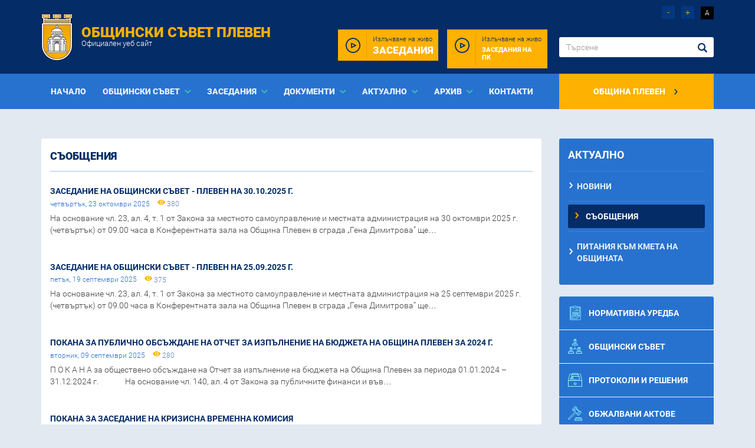

--- FILE ---
content_type: text/html; charset=UTF-8
request_url: https://obs.pleven.bg/bg/saobshteniya/page/
body_size: 4361
content:
<!DOCTYPE html>
<html>
<head>
    <meta charset="utf-8">
    <base href="https://obs.pleven.bg/"/>

    <meta name="keywords" content="Общински съвет Плевен"/>
    <meta name="description" content="Общински съвет Плевен"/>
    <meta name="viewport" content="width=device-width, initial-scale=1.0,maximum-scale=1.0"/>

    <meta itemprop="name" content="Съобщения | Общински съвет Плевен"/>
    <meta itemprop="description" content="Общински съвет Плевен"/>
    <meta itemprop="image"
          content="https://obs.pleven.bg/assets/images/logo.png"/>

    <meta name="twitter:card" content="summary"/>
    <meta name="twitter:site" content="https://obs.pleven.bg/"/>
    <meta name="twitter:title" content="Съобщения | Общински съвет Плевен"/>
    <meta name="twitter:description" content="Общински съвет Плевен"/>
    <meta name="twitter:creator" content=""/>
    <meta name="twitter:image:src"
          content="https://obs.pleven.bg/assets/images/logo.png"/>

    <meta property="og:url" content="https://obs.pleven.bg/bg/saobshteniya"/>
    <meta property="og:title" content="Съобщения | Общински съвет Плевен"/>
    <meta property="og:description" content="Общински съвет Плевен"/>
    <meta property="og:site_name" content="Общински съвет Плевен"/>
    <meta property="og:image"
          content="https://obs.pleven.bg/assets/images/logo.png"/>
    <meta property="og:type" content="article"/>
    <meta property="article:author" content="https://www.facebook.com/Pleven.municipality"/>

    <title>Съобщения | Общински съвет Плевен</title>

    <link rel="apple-touch-icon" sizes="180x180" href="assets/images/icons/favicon/apple-touch-icon.png">
    <link rel="icon" type="image/png" sizes="32x32" href="assets/images/icons/favicon/favicon-32x32.png">
    <link rel="icon" type="image/png" sizes="194x194" href="assets/images/icons/favicon/favicon-194x194.png">
    <link rel="icon" type="image/png" sizes="192x192" href="assets/images/icons/favicon/android-chrome-192x192.png">
    <link rel="icon" type="image/png" sizes="16x16" href="assets/images/icons/favicon/favicon-16x16.png">
    <link rel="manifest" href="assets/images/icons/favicon/site.webmanifest">
    <link rel="mask-icon" href="assets/images/icons/favicon/safari-pinned-tab.svg" color="#efc500">
    <link rel="shortcut icon" href="assets/images/icons/favicon/favicon.ico">
    <meta name="msapplication-TileColor" content="#efc500">
    <meta name="msapplication-TileImage" content="assets/images/icons/favicon/mstile-144x144.png">
    <meta name="msapplication-config" content="assets/images/icons/favicon/browserconfig.xml">
    <meta name="theme-color" content="#ffffff">
	<link rel="stylesheet" href="assets/css/styles.css?v=1.2.1" type="text/css" />
<link rel="stylesheet" href="assets/css/imagelightbox.css" type="text/css" />
<link rel="stylesheet" href="assets/css/generics.css" type="text/css" />
</head>

<body>
<header>
    <div class="header">

        <div class="container">
            <div class="row">
                <div class="col-lg-5 col-md-4 col-sm-6 col-xs-7">
                    <a class="logo-wrapper" href="bg/" title="Съобщения | Общински съвет Плевен">
                        <img class="logo" src="assets/images/logo.png" alt="Logo">
                        <p>Общински съвет Плевен</p>
                        <p class="small">Официален уеб сайт</p>
                    </a>
                </div>
                <div class="col-xs-5 col-sm-6 hidden-lg hidden-md">
                    <div class="mobile-top-nav">
                        <ul class="clearfix">
                            <li><a href=""><span class="icon-icon-home"></span></a></li>
                            <li><a href="bg/obratna-vrazka"><span class="icon-close-envelope"></span></a>
                            </li>
                        </ul>
                    </div>
                </div>

                <div class="col-lg-4 col-md-5 column-fix-padding hidden-sm hidden-xs">
                    <a href="bg/izlachvane-na-zasedaniya-na-zhivo-na-pk" class="big-yellow-button">
                        <i class="icon-play"></i>
                        <span>Излъчване на живо <span>Заседания на ПК</span></span>
                    </a>
                    <a href="bg/izlachvane-na-zasedaniya-na-zhivo" class="big-yellow-button">
                        <i class="icon-play"></i>
                        <span>Излъчване на живо <span>Заседания</span></span>
                    </a>
                </div>

                <div class="col-md-3 hidden-sm hidden-xs">
                    <div class="font-controls m-t-10 m-b-30 text-right">
                        <a class="font-down">-</a>
                        <a class="font-up">+</a>
                        <a class="font-icon high-contrast" data-state="0">A</a>
                    </div>

                    <form action="bg/pages/search" method="post" class="form-search">
                        <div class="input-group">
                            <input class="form-control" type="text" name="search" placeholder="Търсене"/>
                            <span class="input-group-btn">
                                <button type="submit" class="btn"><span class="icon-search"></span></button>
                            </span>
                        </div>
                    </form>

                </div>
            </div>
        </div>

    </div>

    <nav>
        <div class="container">
            <div class="row">
                <div class="navbar-header collapsed" data-toggle="collapse" data-target="#navbar" aria-expanded="false"
                     aria-controls="navbar">
                    <button type="button" class="navbar-toggle collapsed" data-toggle="collapse" data-target="#navbar"
                            aria-expanded="false" aria-controls="navbar">
                        <span class="sr-only">Toggle navigation</span>
                        <span class="icon-bar"></span>
                        <span class="icon-bar"></span>
                        <span class="icon-bar"></span>
                    </button>
                    <p class="navbar-brand hidden-md hidden-lg" href="#">Меню</p>
                </div>
                <div id="navbar" class="navbar-collapse collapse">
                    <div class="col-md-10 col-lg-9">
						
<ul class='main-menu '>
<li id="item-55" class=""><a href="" >Начало</a></li>
<li id="item-2" class="dropdown"><a href="#" class="dropdown-toggle" data-toggle="dropdown" role="button" aria-haspopup="true" aria-expanded="false" >Общински съвет </a>
<ul class='dropdown-menu'>
<li id="item-17" class=""><a href="bg/rakovodstvo" >Ръководство</a></li>
<li id="item-100" class=""><a href="bg/predsedatelski-savet" >Председателски съвет</a></li>
<li id="item-101" class=""><a href="bg/obshtinski-savetnitsi" >Общински съветници</a></li>
<li id="item-102" class=""><a href="bg/grupi-v-obshtinskiya-savet" >Групи в общинския съвет</a></li>
<li id="item-104" class=""><a href="bg/postoyanni-komisii" >Постоянни комисии</a></li>
<li id="item-105" class=""><a href="bg/vremenni-i-dr-komisii" >Временни и др. комисии</a></li>
</ul>
</li>
<li id="item-3" class="dropdown"><a href="#" class="dropdown-toggle" data-toggle="dropdown" role="button" aria-haspopup="true" aria-expanded="false" >Заседания </a>
<ul class='dropdown-menu'>
<li id="item-107" class=""><a href="bg/zasedaniya-na-obshtinski-savet" >Заседания на общински съвет</a></li>
<li id="item-138" class=""><a href="bg/zasedaniya-na-postoyanni-komisii" >Заседания на постоянни комисии</a></li>
<li id="item-168" class=""><a href="bg/izlachvane-na-zasedaniya-na-zhivo" >Излъчване на заседания на живо</a></li>
<li id="item-178" class=""><a href="bg/izlachvane-na-zasedaniya-na-zhivo-na-pk" >Излъчване на заседания на живо на ПК</a></li>
</ul>
</li>
<li id="item-5" class="dropdown"><a href="bg/dokumenti" class="dropdown-toggle" data-toggle="dropdown" role="button" aria-haspopup="true" aria-expanded="false" >Документи </a>
<ul class='dropdown-menu'>
<li id="item-111" class="dropdown"><a href="bg/normativna-uredba" >Нормативна уредба</a></li>
<li id="item-108" class=""><a href="bg/protokoli-i-resheniya" >Протоколи и решения</a></li>
<li id="item-109" class=""><a href="bg/obzhalvani-aktove" >Обжалвани актове</a></li>
<li id="item-110" class=""><a href="bg/proekti-na-dokumenti" >Проекти на документи</a></li>
<li id="item-140" class="dropdown"><a href="bg/deklaratsii-i-registar-na-deklaratsiite-po-zpkonpi" >Декларации по ЗПК</a></li>
<li id="item-115" class=""><a href="bg/drugi-dokumenti" >Други документи</a></li>
</ul>
</li>
<li id="item-6" class="dropdown"><a href="#" class="dropdown-toggle" data-toggle="dropdown" role="button" aria-haspopup="true" aria-expanded="false" >Актуално </a>
<ul class='dropdown-menu'>
<li id="item-116" class=""><a href="bg/novini" >Новини</a></li>
<li id="item-118" class=" active"><a href="bg/saobshteniya" >Съобщения</a></li>
<li id="item-117" class=""><a href="bg/pitaniya-kam-kmeta-na-obshtinata" >Питания към Кмета на Общината</a></li>
</ul>
</li>
<li id="item-149" class="dropdown"><a href="bg/arhiv" class="dropdown-toggle" data-toggle="dropdown" role="button" aria-haspopup="true" aria-expanded="false" >Архив </a>
<ul class='dropdown-menu'>
<li id="item-150" class="dropdown"><a href="bg/mandat-1999-2003" >Мандат 1999 - 2003</a></li>
<li id="item-151" class="dropdown"><a href="bg/mandat-2003-2007" >Мандат 2003 - 2007</a></li>
<li id="item-152" class="dropdown"><a href="bg/mandat-2007-2011" >Мандат 2007 - 2011</a></li>
<li id="item-153" class="dropdown"><a href="bg/mandat-2011-2015" >Мандат 2011 - 2015</a></li>
<li id="item-154" class="dropdown"><a href="bg/mandat-2015-2019" >Мандат 2015 - 2019</a></li>
<li id="item-169" class="dropdown"><a href="bg/mandat-2019-2023" >Мандат 2019 - 2023</a></li>
</ul>
</li>
<li id="item-60" class=""><a href="bg/kontakti" >Контакти</a></li>
</ul>
                    </div>
                    <div class="col-md-2 col-lg-3">
                        <ul class="main-menu main-menu-right ">
                            <li class="obstinski-savet"><a href="http://pleven.bg/">Община Плевен <span class="icon-arrow_right"></span></a></li>
                        </ul>
                    </div>
                </div><!--/.nav-collapse -->
            </div>
        </div><!--/.container-fluid -->
    </nav>

</header>

<main>



<div class="container">
    <div class="row">

    <div class="col-md-9">
        <section class="white-box news-articles">
            <h1 class="main-heading">Съобщения</h1>

            
                        <article>
                <h2 class="secondary-heading single-line"><a href="bg/saobshteniya/zasedanie-na-obshtinski-savet-pleven-na-30102025-g">ЗАСЕДАНИЕ НА ОБЩИНСКИ СЪВЕТ - ПЛЕВЕН НА 30.10.2025 Г.</a></h2>
                <p class="date"><time datetime="2025-10-23 00:00:00">четвъртък, 23 октомври 2025</time> <span class="icon-eye"></span> 380</p>
                <p>На основание чл. 23, ал. 4, т. 1&nbsp;от Закона за местното самоуправление и местната администрация&nbsp;на 30&nbsp;октомври&nbsp;2025&nbsp;г. (четвъртък) от 09.00 часа в Конферентната зала на Община Плевен в сграда &bdquo;Гена Димитрова&rdquo;&nbsp;ще&#8230;</p>
            </article>
                        <article>
                <h2 class="secondary-heading single-line"><a href="bg/saobshteniya/zasedanie-na-obshtinski-savet-pleven-na-25092025-g">ЗАСЕДАНИЕ НА ОБЩИНСКИ СЪВЕТ - ПЛЕВЕН НА 25.09.2025 Г.</a></h2>
                <p class="date"><time datetime="2025-09-19 00:00:00">петък, 19 септември 2025</time> <span class="icon-eye"></span> 375</p>
                <p>На основание чл. 23, ал. 4, т. 1&nbsp;от Закона за местното самоуправление и местната администрация&nbsp;на 25&nbsp;септември&nbsp;2025&nbsp;г. (четвъртък) от 09.00 часа в Конферентната зала на Община Плевен в сграда &bdquo;Гена Димитрова&rdquo;&nbsp;ще&#8230;</p>
            </article>
                        <article>
                <h2 class="secondary-heading single-line"><a href="bg/saobshteniya/pokana-za-publichno-obsazhdane-na-otchet-za-izpalnenie-na-byudzheta-na-obshtina-pleven-za-2024-g">Покана за публично обсъждане на Отчет за изпълнение на Бюджета на Община Плевен за 2024 г.</a></h2>
                <p class="date"><time datetime="2025-09-09 00:00:00">вторник, 09 септември 2025</time> <span class="icon-eye"></span> 280</p>
                <p>П О К А Н А за обществено обсъждане на Отчет за изпълнение на бюджета на Община Плевен за периода 01.01.2024&nbsp;&ndash; 31.12.2024&nbsp;г. &nbsp; &nbsp;&nbsp;&nbsp;&nbsp;&nbsp;&nbsp;&nbsp;&nbsp;&nbsp;&nbsp;&nbsp; На основание чл. 140, ал. 4 от Закона за публичните финанси и във&#8230;</p>
            </article>
                        <article>
                <h2 class="secondary-heading single-line"><a href="bg/saobshteniya/pokana">ПОКАНА ЗА ЗАСЕДАНИЕ НА КРИЗИСНА ВРЕМЕННА КОМИСИЯ</a></h2>
                <p class="date"><time datetime="2025-08-21 00:00:00">четвъртък, 21 август 2025</time> <span class="icon-eye"></span> 336</p>
                <p>П О К А Н А На основание чл. 27, ал. 1 от Правилника за организацията и дейността на Общински съвет &ndash; Плевен, неговите комисии и взаимодействието му с общинската администрация свиквам ЗАСЕДАНИЕ на Кризисна временна комисия&#8230;</p>
            </article>
                        <article>
                <h2 class="secondary-heading single-line"><a href="bg/saobshteniya/izvanredno-zasedanie-na-obshtinski-savet-pleven-na-20082025-g">ИЗВЪНРЕДНО ЗАСЕДАНИЕ НА ОБЩИНСКИ СЪВЕТ - ПЛЕВЕН НА 20.08.2025 Г.</a></h2>
                <p class="date"><time datetime="2025-08-18 00:00:00">понеделник, 18 август 2025</time> <span class="icon-eye"></span> 427</p>
                <p>На основание чл. 23, ал. 4, т. 1&nbsp;от Закона за местното самоуправление и местната администрация&nbsp;на 20&nbsp;август&nbsp;2025&nbsp;г. (сряда) от 16.00 часа в Конферентната зала на Община Плевен в сграда &bdquo;Гена Димитрова&rdquo;&nbsp;ще се проведе&#8230;</p>
            </article>
                        <article>
                <h2 class="secondary-heading single-line"><a href="bg/saobshteniya/zasedanie-na-obshtinski-savet-pleven-na-31072025-g">ЗАСЕДАНИЕ НА ОБЩИНСКИ СЪВЕТ - ПЛЕВЕН НА 31.07.2025 Г.</a></h2>
                <p class="date"><time datetime="2025-07-24 00:00:00">четвъртък, 24 юли 2025</time> <span class="icon-eye"></span> 300</p>
                <p>На основание чл. 23, ал. 4, т. 1&nbsp;от Закона за местното самоуправление и местната администрация&nbsp;на 31&nbsp;юли&nbsp;2025&nbsp;г. (четвъртък) от 09.00 часа в Конферентната зала на Община Плевен в сграда &bdquo;Гена Димитрова&rdquo;&nbsp;ще се проведе&#8230;</p>
            </article>
                        <article>
                <h2 class="secondary-heading single-line"><a href="bg/saobshteniya/zasedanie-na-obshtinski-savet-pleven-na-28052025-g">ЗАСЕДАНИЕ НА ОБЩИНСКИ СЪВЕТ - ПЛЕВЕН НА 28.05.2025 Г.</a></h2>
                <p class="date"><time datetime="2025-05-22 00:00:00">четвъртък, 22 май 2025</time> <span class="icon-eye"></span> 570</p>
                <p>На основание чл. 23, ал. 4, т. 1&nbsp;от Закона за местното самоуправление и местната администрация&nbsp;на 28 май&nbsp;2025&nbsp;г. (сряда) от 09.00 часа в Конферентната зала на Община Плевен в сграда &bdquo;Гена Димитрова&rdquo;&nbsp;ще се проведе&#8230;</p>
            </article>
                        <article>
                <h2 class="secondary-heading single-line"><a href="bg/saobshteniya/protokol-6-za-provezhdane-na-konkurs-za-izbor-na-upravitel-na-tibor-eood">ПРОТОКОЛ  №6 за провеждане на конкурс за избор на управител на „Тибор“ ЕООД</a></h2>
                <p class="date"><time datetime="2025-05-20 00:00:00">вторник, 20 май 2025</time> <span class="icon-eye"></span> 365</p>
                <p></p>
            </article>
                        <article>
                <h2 class="secondary-heading single-line"><a href="bg/saobshteniya/protokol-5-za-provezhdane-na-konkurs-za-izbor-na-upravitel-na-tibor-eood">ПРОТОКОЛ  №5 за провеждане на конкурс за избор на управител на „Тибор“ ЕООД</a></h2>
                <p class="date"><time datetime="2025-05-19 00:00:00">понеделник, 19 май 2025</time> <span class="icon-eye"></span> 320</p>
                <p></p>
            </article>
                        <article>
                <h2 class="secondary-heading single-line"><a href="bg/saobshteniya/protokol-4-za-provezhdane-na-konkurs-za-izbor-na-upravitel-na-tibor-eood">ПРОТОКОЛ  №4 за провеждане на конкурс за избор на управител на „Тибор“ ЕООД</a></h2>
                <p class="date"><time datetime="2025-05-14 00:00:00">сряда, 14 май 2025</time> <span class="icon-eye"></span> 323</p>
                <p></p>
            </article>
                        <article>
                <h2 class="secondary-heading single-line"><a href="bg/saobshteniya/protokol-3-za-provezhdane-na-konkurs-za-izbor-na-upravitel-na-tibor-eood">ПРОТОКОЛ  №3 за провеждане на конкурс за избор на управител на „Тибор“ ЕООД</a></h2>
                <p class="date"><time datetime="2025-05-13 00:00:00">вторник, 13 май 2025</time> <span class="icon-eye"></span> 254</p>
                <p></p>
            </article>
                        <article>
                <h2 class="secondary-heading single-line"><a href="bg/saobshteniya/tarzhestveno-zasedanie-na-obshtinski-savet-pleven-na-15052025-g">Тържествено заседание на Общински съвет - Плевен на 15.05.2025 г.</a></h2>
                <p class="date"><time datetime="2025-05-13 00:00:00">вторник, 13 май 2025</time> <span class="icon-eye"></span> 253</p>
                <p>&nbsp;На основание чл. 23, ал. 4,&nbsp;&nbsp;т. 1 от Закона за местното самоуправление и местната администрация, във връзка с чл.18, ал. 1, т. 2 от Правилиника за организацията и дейността&nbsp;на Общински съвет - Плевен, неговите комисии и&#8230;</p>
            </article>
                        <div class="gray-border"></div>
            <ul class="pagination"><li class="active"><span>1</span></li><li><a href="bg/saobshteniya/page/12">2</a></li><li><a href="bg/saobshteniya/page/24">3</a></li><li><a href="bg/saobshteniya/page/36">4</a></li><li><a href="bg/saobshteniya/page/48">5</a></li><li><a href="bg/saobshteniya/page/12">следваща</a></li><li><a href="bg/saobshteniya/page/156">последна</a></li></ul>        </section>
    </div>

    <aside class="col-md-3">
    
    
<ul class='side-menu'>
<li id="item-simple-6" class=" parent"><a href="#" >Актуално</a>
<ul class=''>
<li id="item-simple-116" class=""><a href="bg/novini" >Новини</a></li>
<li id="item-simple-118" class=" active"><a href="bg/saobshteniya" >Съобщения</a></li>
<li id="item-simple-117" class=""><a href="bg/pitaniya-kam-kmeta-na-obshtinata" >Питания към Кмета на Общината</a></li>
</ul>
</li>
</ul>

    <div class="aside-menu">
        <ul>
            <li><a href="bg/normativna-uredba"><span class="icon-business"></span> Нормативна уредба</a></li>
            <li><a href="bg/rakovodstvo"><span class="icon-people"></span> Общински съвет</a></li>
            <li><a href="bg/protokoli-i-resheniya"><span class="icon-document"></span> Протоколи и решения</a></li>
            <li><a href="bg/obzhalvani-aktove"><span class="icon-justice"></span> Обжалвани актове</a></li>
            <li><a href="bg/zasedaniya-na-obshtinski-savet"><span class="icon-business-1"></span> Заседания на общински съвет</a></li>
            <li><a href="bg/zasedaniya-na-postoyanni-komisii"><span class="icon-clock"></span> Заседания на постоянни комисии</a></li>
            <li><a href="bg/proekti-na-dokumenti"><span class="icon-file"></span> Проекти на документи</a></li>
            <li><a href=""><span class="icon-human-rights"></span> Декларации по ЗПУКИ</a></li>
        </ul>
    </div>
    
    
</aside>
        
    </div>
</div>

</main>

<footer>
    <div class="footer-box">
        <div class="container">
            <div class="footer-contacts text-center">
                <div class="logo-footer clearfix">
                    <a href="">
                        <img src="assets/images/logo.png" alt="">
                        <p>Общински съвет Плевен</p>
                        <p class="small">Официален уеб сайт</p>
                    </a>
                </div>
                <p>
                    5800 Плевен, пл. "Възраждане" № 2<br>
                    E-mail: <a href="mailto:obs@pleven.bg">obs@pleven.bg</a>
                </p>
            </div>
        </div>
    </div>
    
    <div class="footer-line">
        <div class="container">
            <div class="pull-left">
                <p class="copyright"><strong><span class="text-uppercase">Общински съвет Плевен</span></strong> © 2026. Всички права запазени.</p>
            </div>
            <div class="pull-right">
                <p>Уеб сайт и поддръжка: <a href="https://www.nksoftware.net" target="_blank"><strong>NK Software</strong></a></p>
            </div>
        </div>
    </div>
</footer>



<script type="text/javascript" src="assets/js/jquery-1.11.3.min.js" ></script>
<script type="text/javascript" src="assets/js/bootstrap.min.js" ></script>
<script type="text/javascript" src="assets/js/slick.min.js" ></script>
<script type="text/javascript" src="assets/js/scripts.js" ></script>
<script type="text/javascript" src="assets/js/jquery.form.js" ></script>
<script type="text/javascript" src="assets/js/jquery.validate.min.js" ></script>
<script type="text/javascript" src="assets/js/imagelightbox.min.js" ></script>
<script type="text/javascript" src="assets/js/messages_bg.js" ></script>

</body>
</html>


--- FILE ---
content_type: application/javascript
request_url: https://obs.pleven.bg/assets/js/scripts.js
body_size: 2310
content:
$(document).ready(function(){

  function createCookie(name, value, days) {
      var expires;

      if (days) {
          var date = new Date();
          date.setTime(date.getTime() + (days * 24 * 60 * 60 * 1000));
          expires = "; expires=" + date.toGMTString();
      } else {
          expires = "";
      }
      document.cookie = encodeURIComponent(name) + "=" + encodeURIComponent(value) + expires + "; path=/";
  }

  function readCookie(name) {
      var nameEQ = encodeURIComponent(name) + "=";
      var ca = document.cookie.split(';');
      for (var i = 0; i < ca.length; i++) {
          var c = ca[i];
          while (c.charAt(0) === ' ') c = c.substring(1, c.length);
          if (c.indexOf(nameEQ) === 0) return decodeURIComponent(c.substring(nameEQ.length, c.length));
      }
      return null;
  }

  function eraseCookie(name) {
      createCookie(name, "", -1);
  }

  function highContrast(state) {
    if( !state ) {
      createCookie('contrast',1,0);
        $('.high-contrast').data('state', 1);
          $("head link[rel='stylesheet']").last().after('<link rel="stylesheet" type="text/css" media="all" href="assets/css/high-contrast.css" id="high-contrast" />');
      }
      else {
        eraseCookie('contrast');
        $('.high-contrast').data('state', 0);
          $(document).find("#high-contrast").remove();
      }
  }

  $(document).on('click', '.high-contrast', function(e){
    e.preventDefault();
    var state = $(this).data('state');
        highContrast(state);
    });

  var high_contrast = readCookie('contrast');
  if( high_contrast ) {
    highContrast(0);
  }
  

     
    $('.font-down').click(function(e){
      e.preventDefault();
      var fontSizeText = parseInt($(".white-box").css("font-size"));
      if(fontSizeText > 10)
      {
        fontSizeText = fontSizeText - 2;
        $('.white-box').css("font-size", fontSizeText);
      }
    });

    $('.font-up').click(function(e){
      e.preventDefault();
      var fontSizeText = parseInt($(".white-box").css("font-size"));
      if(fontSizeText < 50)
      {
        fontSizeText = fontSizeText + 2;
        $('.white-box').css("font-size", fontSizeText);
      }
    });

    $('.font-reset').click(function(e){
      e.preventDefault();
      var fontSizeText = parseInt($("body").css("font-size"));
        $('.white-box').css("font-size", fontSizeText);
    });


    $('.nav-tabs > li > a').hover(function() {
      $(this).tab('show');
    });


    










    $("#newsletter-form").validate({
        submitHandler: function (form) {
            $(form).ajaxSubmit({
                beforeSubmit:  _sbefore,
                success: _safter
            });
        },
        rules: {
            subscribe_mail: {
                required: true,
                email: true
            }
        }
    });

    function _safter(responseText, statusText, xhr, $form)  {
      var obj = jQuery.parseJSON( responseText );
      if( obj.status == 'success') {
          $form.find('input').val('');
          $form.find('.error').html(obj.data).show();
      } else {
        $form.find('.error').html(obj.data).show();
      }
    }

    function _sbefore(formData, jqForm, options) {

    }
    

    var lightbox_selector = 'a.image-lightbox';
    var lightbox_instance = $( lightbox_selector ).imageLightbox({
      onStart:    function() { overlayOn(); closeButtonOn( lightbox_instance ); arrowsOn( lightbox_instance, lightbox_selector ); },
      onEnd:      function() { overlayOff(); captionOff(); closeButtonOff(); arrowsOff(); activityIndicatorOff(); },
      onLoadStart:  function() { captionOff(); activityIndicatorOn(); },
      onLoadEnd:    function() { captionOn(); activityIndicatorOff(); $( '.imagelightbox-arrow' ).css( 'display', 'block' ); }
    });


    $(".main-menu > .dropdown").mouseleave(function(){
      if($(window).width() > 970)
      {
        $(".dropdown").removeClass("open");
      }
    });



     $('#banners-slider').slick({
        infinite: false,
        slidesToShow: 6,
        slidesToScroll: 1,
        focusOnSelect: true,

        prevArrow: $('.box-banners .slick-prev'),
        nextArrow: $('.box-banners .slick-next'),
        responsive: [
          {
            breakpoint: 1000,
            settings: {
              slidesToShow: 6,
              infinite: true,
            }
          },
          {
            breakpoint: 900,
            settings: {
              slidesToShow: 4,
            }
          },
          {
            breakpoint: 600,
            settings: {
              slidesToShow: 2,
            }
          },
          {
            breakpoint: 480,
            settings: {
              slidesToShow: 1,
            }
          }
        ]
      });

     $('#about-slider').slick({
        infinite: false,
        slidesToShow: 4,
        slidesToScroll: 1,
        focusOnSelect: true,

        prevArrow: $('.box-about .slick-prev'),
        nextArrow: $('.box-about .slick-next'),
        responsive: [
          {
            breakpoint: 1000,
            settings: {
              slidesToShow: 4,
              infinite: true,
            }
          },
          {
            breakpoint: 900,
            settings: {
              slidesToShow: 3,
            }
          },
          {
            breakpoint: 600,
            settings: {
              slidesToShow: 2,
            }
          },
          {
            breakpoint: 480,
            settings: {
              slidesToShow: 1,
            }
          }
        ]
      });


    if ($('#owl-slider').length > 0)
    {
      $owlContainer = $('#owl-slider');
      $owlSlides    = $owlContainer.children('div');
      $owlOptions   = {
        navigation: false,
        pagination: true, 
        slideSpeed: 500,
        paginationSpeed: 400,
        singleItem: true,
        autoPlay: 5000,
        stopOnHover: true,
        navigationText: false,
        transitionStyle: "fade"
      };

      if ($owlSlides.length > 1) {
        $owlContainer.owlCarousel(
            $owlOptions
        );
      } else {
        $owlOptions['autoPlay'] = false;
        $owlContainer.owlCarousel(
            $owlOptions
        );
      }
    }



    if($(window).width() <= 992 ) {
        $('a.dropdown-toggle').click(function(e){
            e.stopPropagation();
            $('ul.dropdown-menu.dropdown-open').not($(this).next('ul')).removeClass("dropdown-open");
            $(this).next('ul').toggleClass("dropdown-open");
        });
        $('a.dropdown-toggle').click(function(e){
            e.preventDefault();
        });
    }


    //Main slider
    if ($('#main-slider').length > 0)
    {
        $('#main-slider').slick({
            arrows: true,
            prevArrow: "<i class='icon-arrow-left'></i>",
            nextArrow: "<i class='icon-arrow-right'></i>",
            responsive:[
                {
                    breakpoint: 767,
                    settings: {
                        dots: true
                    }
                }
            ]
        });
    }

    //Side menu
    $('.side-menu li ul').find('.active').closest('.parent').addClass('active');

    //Calendar
    $(document).on("click",'.calendar>table th a', function(e) {
  		e.preventDefault();
  		$.get("bg/ajax/calendar/" + $(this).attr("href"), function(calendara) {
  			$('.calendar table').remove();
              $(".calendar").prepend(calendara);
  		});
  	});

    //START Poll
    $(document).on('touchstart click', '#vote', function(e){
       e.preventDefault();
       if( !$('#tab_vote').is(":visible")) {
           $('#tab_results').fadeOut('slow', function(){
               $('#tab_vote').fadeIn('slow');
           });
           return;
       }

       if( $('form#poll input[type="radio"]:checked').length > 0 ) {
           $.post($("form#poll").attr('action'), $("form#poll").serialize(), function(data) {
               $('#results').trigger('click');
           });
       }
    });

    $(document).on('touchstart click', '#results', function(e){
       e.preventDefault();
       if( $('#tab_results').is(":visible") ) {
           return;
       }
       $('#tab_vote').fadeOut('slow', function(){
           $('#tab_results').fadeIn('slow');
           var html = '';
           var percent = 0;

           $.getJSON('bg/polls/results/' + $('input[name="poll_id"]').val() , function(data){
               $.each(data.answers, function(i, value){
                   percent = ( ( value.count > 0 && data.total > 0 ? ( value.count  / data.total ) : 0 ) * 100 );
                   if( percent % 1 != 0 ) {
                       percent = percent.toFixed(2);
                   }
                   html += '<p>' + value.answer_title + '</p>';
                   html += '<div class="progress">';
                   html += '<div class="progress-bar progress-bar-success progress-bar-striped active"  role="progressbar" aria-valuenow="' + percent + '" aria-valuemin="0" aria-valuemax="100" style="width: ' + percent + '%">';
                   html += '</div>';
                   html += '</div>';
                   html += '<div class="percent">' + percent + '%</div>';
               });
               html += '<strong>Общо гласували: ' + data.total + '</strong>';
               $('#tab_results').html(html);
           });
       });
    });
    //END Poll

    //FONT CHANGE
    $(document).on('touchstart click','.search-wrapper button[type="button"]',function(e){
        var direction = $(this).data('direction');
        var box = $('.white-box');
        var selectors = {
            p: $('.white-box p'),
            main_h: $('.white-box .main-heading'),
            secondary_h: $('.white-box .secondary-heading')
        }
        var size = selectors.p.css('font-size').split('px')[0];

        if (direction === 'up' && size < 24)
        {
            $.each(selectors, function(k,v){
                var _size = v.css('font-size').split('px')[0];
                v.css('font-size', ++_size);
            });
        }
        else if (direction === 'down' && size > 10)
        {
            $.each(selectors, function(k,v){
                var _size = v.css('font-size').split('px')[0];
                v.css('font-size', --_size);
            });
        }

    });

    //Gallery
    // var gallery = $('.gallery');
    // if (gallery.length > 0)
    // {
    //     gallery.imagesLoaded( function(){
    //         gallery.masonry({
    //             itemSelector: '.col-md-4',
    //             columnWidth: '.col-md-4',
    //             percentPosition: true
    //         });
    //     });
    // }

    //Moible search
    $('#mobile-search').submit(function () {
        if ($('input[name="mobile-search"]', this).val() === "" || !$('#mobile-search').hasClass('active')) {
            $('#mobile-search').addClass('active');
            setTimeout(function () {
                $('input[name="mobile-search"]').focus();
            }, 400);
            return false;
        }
        return true;
    });
    $('input[name="mobile-search"]').focusout(function () {
        if ($('#mobile-search:focus').length === 0) {
            $('#mobile-search').removeClass('active');
        }
    });

    //Mobile footer slider
    if ($(window).width() < 768 && $('#slider-images').length > 0)
    {
        $('#slider-images').slick({
            arrows: true,
            dots: true,
            prevArrow: "<i class='icon-arrow-left'></i>",
            nextArrow: "<i class='icon-arrow-right'></i>",
            slidesToShow: 2,
            slidesToScroll: 2
        });
    }

    $('footer .images').slick({
        responsive:[
            {
                breakpoint: 767,
                settings: "unslick"
            },
            {
                breakpoint: 991,
                settings: {
                    arrows: false,
                    slidesToShow: 2,
                    slidesToScroll: 2
                }
            },
            {
                breakpoint: 1199,
                settings: {
                    arrows: false,
                    slidesToShow: 3,
                    slidesToScroll: 3
                }
            },
            {
                breakpoint: 4000,
                settings: "unslick"
            }
        ]
    });
});
